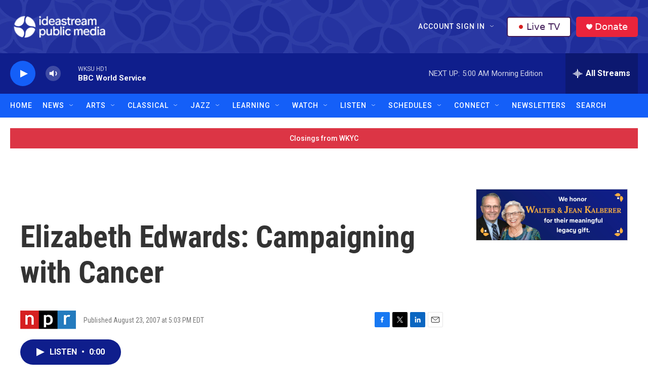

--- FILE ---
content_type: text/html; charset=utf-8
request_url: https://www.google.com/recaptcha/api2/aframe
body_size: 182
content:
<!DOCTYPE HTML><html><head><meta http-equiv="content-type" content="text/html; charset=UTF-8"></head><body><script nonce="bxJjr6FV5H1Gonv03bn5tQ">/** Anti-fraud and anti-abuse applications only. See google.com/recaptcha */ try{var clients={'sodar':'https://pagead2.googlesyndication.com/pagead/sodar?'};window.addEventListener("message",function(a){try{if(a.source===window.parent){var b=JSON.parse(a.data);var c=clients[b['id']];if(c){var d=document.createElement('img');d.src=c+b['params']+'&rc='+(localStorage.getItem("rc::a")?sessionStorage.getItem("rc::b"):"");window.document.body.appendChild(d);sessionStorage.setItem("rc::e",parseInt(sessionStorage.getItem("rc::e")||0)+1);localStorage.setItem("rc::h",'1769495519313');}}}catch(b){}});window.parent.postMessage("_grecaptcha_ready", "*");}catch(b){}</script></body></html>

--- FILE ---
content_type: text/css
request_url: https://tags.srv.stackadapt.com/sa.css
body_size: -11
content:
:root {
    --sa-uid: '0-aa3d53dc-f992-56fb-44b8-efe898d60278';
}